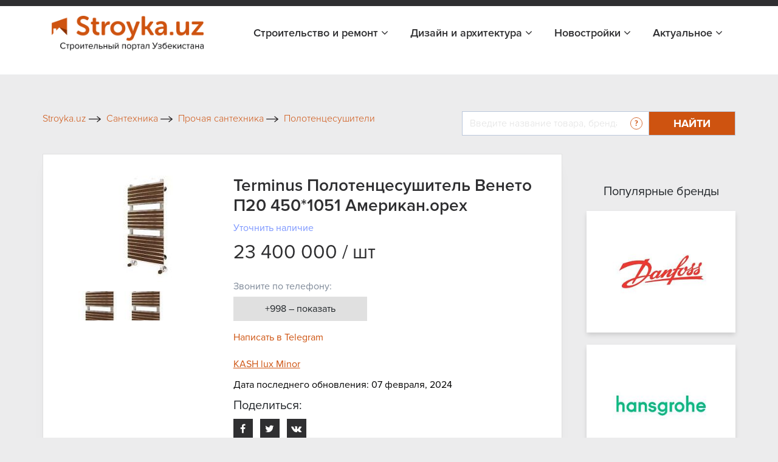

--- FILE ---
content_type: text/html; charset=UTF-8
request_url: https://stroyka.uz/offer/terminus-polotentsesushitel-veneto-p20-450-1051-amerikan-orekh-1020841
body_size: 16050
content:
<!DOCTYPE html>
<html lang="ru">
<head>
    <title>Terminus Полотенцесушитель Венето П20 
450*1051 Американ.орех в Ташкенте, цена 23400000  от KASH lux Minor, купить в Ташкенте на Stroyka.uz</title>    <meta name="yandex-verification" content="cd7e8d356e5e0447"/>
    <meta name="yandex-verification" content="3644c49041156d65"/>
    <meta name="yandex-verification" content="4ab895416a5fc903"/>
    <meta http-equiv="X-UA-Compatible" content="IE=edge"/>
    <meta name="viewport" content="width=device-width, initial-scale=1.0"/>
                                
                <link rel="icon" type="image/x-icon" href="https://stroyka.uz/favicon.ico?t=1"/>
    <script type="application/ld+json">
        {
            "@context": "https://schema.org/",
            "@type": "WebSite",
            "name": "Stroyka.uz",
            "url": "https://stroyka.uz",
            "potentialAction": {
                "@type": "SearchAction",
                "target": "https://stroyka.uz/search?q={search_term_string}",
                "query-input": "required name=search_term_string"
            }
        }
    </script>
       <meta http-equiv="Content-Type" content="text/html; charset=UTF-8" />
<meta name="keywords" content="Terminus Полотенцесушитель Венето П20 
450*1051 Американ.орех, Terminus Полотенцесушитель Венето П20 
450*1051 Американ.орех купить, Terminus Полотенцесушитель Венето П20 
450*1051 Американ.орех цена, Terminus Полотенцесушитель Венето П20 
450*1051 Американ.орех заказать, Terminus Полотенцесушитель Венето П20 
450*1051 Американ.орех нархи, Terminus Полотенцесушитель Венето П20 
450*1051 Американ.орех в Ташкенте, Terminus Полотенцесушитель Венето П20 
450*1051 Американ.орех прайс лист" />
<meta name="description" content="Terminus Полотенцесушитель Венето П20 
450*1051 Американ.орех в Ташкенте, цена 23400000  от KASH lux Minor - купить оптом и в розницу во всех городах Узбекистана на Stroyka.uz" />
<script type="text/javascript" data-skip-moving="true">(function(w, d, n) {var cl = "bx-core";var ht = d.documentElement;var htc = ht ? ht.className : undefined;if (htc === undefined || htc.indexOf(cl) !== -1){return;}var ua = n.userAgent;if (/(iPad;)|(iPhone;)/i.test(ua)){cl += " bx-ios";}else if (/Windows/i.test(ua)){cl += ' bx-win';}else if (/Macintosh/i.test(ua)){cl += " bx-mac";}else if (/Linux/i.test(ua) && !/Android/i.test(ua)){cl += " bx-linux";}else if (/Android/i.test(ua)){cl += " bx-android";}cl += (/(ipad|iphone|android|mobile|touch)/i.test(ua) ? " bx-touch" : " bx-no-touch");cl += w.devicePixelRatio && w.devicePixelRatio >= 2? " bx-retina": " bx-no-retina";var ieVersion = -1;if (/AppleWebKit/.test(ua)){cl += " bx-chrome";}else if (/Opera/.test(ua)){cl += " bx-opera";}else if (/Firefox/.test(ua)){cl += " bx-firefox";}ht.className = htc ? htc + " " + cl : cl;})(window, document, navigator);</script>


<link href="/local/templates/stroyka/components/askaron/askaron.reviews.for.element/review_list_detail/style.css?16722230881863" type="text/css"  rel="stylesheet" />
<link href="/local/templates/stroyka/components/askaron/askaron.reviews.new/add_review_news/style.css?16722230882283" type="text/css"  rel="stylesheet" />
<link href="/local/templates/stroyka/css/bootstrap.min.css?1672223088144877" type="text/css"  data-template-style="true"  rel="stylesheet" />
<link href="/local/templates/stroyka/libs/font-awesome-4.7.0/css/font-awesome.min.css?167222308931000" type="text/css"  data-template-style="true"  rel="stylesheet" />
<link href="/local/templates/stroyka/css/slick.css?16722230881737" type="text/css"  data-template-style="true"  rel="stylesheet" />
<link href="/local/templates/stroyka/css/jquery.fancybox.css?167222308817670" type="text/css"  data-template-style="true"  rel="stylesheet" />
<link href="/local/templates/stroyka/css/main.css?172966161466786" type="text/css"  data-template-style="true"  rel="stylesheet" />
<link href="/local/templates/stroyka/custom/styles.css?172959639911524" type="text/css"  data-template-style="true"  rel="stylesheet" />
<link href="/local/templates/stroyka/css/media.css?172959642317472" type="text/css"  data-template-style="true"  rel="stylesheet" />
<link href="/local/templates/stroyka/components/bitrix/menu/menu_bottom/style.min.css?1672223088490" type="text/css"  data-template-style="true"  rel="stylesheet" />
<link href="/local/templates/stroyka/template_styles.css?167222308915775" type="text/css"  data-template-style="true"  rel="stylesheet" />







<meta property="og:image:width" content="106" />
<meta property="og:image:height" content="205" />
<meta property="og:image"  content="https://stroyka.uz/upload/iblock/0af/d2gv4sbqoqb0pf3gs9hmd8djce4v1i2b.jpeg">
<meta property="og:title" content="Terminus Полотенцесушитель Венето П20 
450*1051 Американ.орех в Ташкенте, цена 23400000  от KASH lux Minor, купить в Ташкенте на Stroyka.uz">
<meta property="og:description" content="Terminus Полотенцесушитель Венето П20 
450*1051 Американ.орех в Ташкенте, цена 23400000  от KASH lux Minor - купить оптом и в розницу во всех городах Узбекистана на Stroyka.uz">
<meta property="og:type" content="website">
<link rel="canonical" href="https://stroyka.uz/offer/terminus-polotentsesushitel-veneto-p20-450-1051-amerikan-orekh-1020841"/>



    <meta name="robots" content="index, follow">
            </head>
<body>

<div style="text-align: center; padding: 14px 5px; padding: 0" class="top-new-alert">
        <noindex>
                    <div class="only_desk"><ins data-revive-zoneid="1945" data-revive-id="898d9d54a6b974c114a52a14b5add651"></ins></div>
            <div class="only_mob"><div id="adfox_171290582639725905"></div>
</div>
            </noindex>
    </div>


<!-- Google tag (gtag.js) -->
<!-- Yandex.Metrika counter -->
<noscript>
    <div><img src="https://mc.yandex.ru/watch/34623770" style="position:absolute; left:-9999px;" alt=""/></div>
</noscript>
<!-- /Yandex.Metrika counter -->
<section class="top_header" id="topHead">
    <div class="my_container">
        <div class="top_header_all">
                        <div class="top_header_all_1">
                <!--     <a class="top_header_all_1_aaa" href="#">
						<span class="top_header_all_1_img1">
						    <img src="/img/look1.svg">
					    </span>
                    <span>Войти</span>
                </a>
                <a href="#">
                    Регистрация
                </a>-->
            </div>
            
        </div>
    </div>
</section>


    <header id="topNav" class="fHeader">
        <div class="container">
            <!-- Logo text or image -->
            <a href="/" class="logo">
                <img src="/local/templates/stroyka/img/stroyka.png"></a>
            <!-- Top Nav -->
            <div class="navbar-collapse nav-main-collapse collapse pull-right">
                <nav class="nav-main mega-menu">

                    <nav class="nav-main mega-menu">
                        <ul class="nav nav-pills nav-main scroll-menu" id="topMain">


                            <li class="dropdown ">
                                <a href="javascript:void(0)">Строительство и ремонт <i class="fa fa-angle-down"></i>
                                </a>
                                <ul class="dropdown-menu">
                                    <li>
                                        <a class="" href="/offers">Товары и услуги</a>
                                    </li>

                                 <!--   <li>
                                        <a class="" href="/orgs">Поставщики</a>
                                    </li>-->
                                    <li>
                                        <a class="" href="/brands">Бренды</a>
                                    </li>
                                </ul>
                            </li>
                            <li class="dropdown ">
                                <a href="javascript:void(0)">Дизайн и архитектура <i class="fa fa-angle-down"></i>
                                </a>
                                <ul class="dropdown-menu">

                                    <li>
                                        <a class="" href="/projects">Проекты</a>
                                    </li>
                                    <li>
                                        <a class="" href="/arkhitekturnoe_proektirovanie_i_dizain">Авторы</a>
                                    </li>
                                </ul>
                            </li>
							<!--
                            <li class=" ">
                                <a href="/orgs/developers">Девелоперы</a>
                            </li>
							-->

							<li class="dropdown ">
                                <a href="javascript:void(0)">Новостройки <i class="fa fa-angle-down"></i>
                                </a>
                                <ul class="dropdown-menu">
                                    <li>
                                        <a class="" href="/novostroyki">Жилые комплексы</a>
                                    </li>

                                    <li>
                                        <a class="" href="/developers">Девелоперы</a>
                                    </li>
                                </ul>
                            </li>

                            <li class="dropdown ">
                                <a href="javascript:void(0)">Актуальное <i class="fa fa-angle-down"></i>
                                </a>
                                <ul class="dropdown-menu">
                                    <li>
                                        <a class="" href="/articles">Новости</a>
                                    </li>

                                    <li>
                                        <a class="" href="/exhibitions">Выставки</a>
                                    </li>
                                </ul>
                            </li>
                        </ul>
                    </nav>
                </nav>

            </div>
            <!-- /Top Nav -->
        </div>
    </header>

        <!--Тип баннера: Fullscreen-->
        <!--Расположение: верх страницы (mobile)-->
        <div id="adfox_170013432191031249"></div>
            

<!-- advertising  -->
<div class="container_945px">
    <div class="stom_container image_res">
                    </div>
</div>
<!-- search top -->
<div class="my_container">
    <div class="toplink_search_cover row">
        <div class="toplink_search_cover_form col">
            			
					<a href="/" title="Stroyka.uz" >
						<span >Stroyka.uz</span>
						<span><img src=/local/templates/stroyka/img/arrow1.svg></span>
					</a>
								
					<a href="/offers/santekhnika" title="Сантехника" >
						<span >Сантехника</span>
						<span><img src=/local/templates/stroyka/img/arrow1.svg></span>
					</a>
								
					<a href="/offers/prochaya-santekhnika" title="Прочая сантехника" >
						<span >Прочая сантехника</span>
						<span><img src=/local/templates/stroyka/img/arrow1.svg></span>
					</a>
								
					<a href="/offers/polotentsesushiteli" title="Полотенцесушители" >
						<span >Полотенцесушители</span>
						<span class="breadcrumb_last_img"><img src=/local/templates/stroyka/img/arrow1.svg></span>
					</a>
				
				<p class="breadcrumb_last">
					<span  class="last_bread">Terminus Полотенцесушитель Венето П20 
450*1051 Американ.орех</span>
					
				</p><script type="application/ld+json">
{
  "@context": "https://schema.org/", 
  "@type": "BreadcrumbList", 
  "itemListElement": [{
    "@type": "ListItem", 
    "position": 1, 
    "name": "Stroyka.uz",
    "item": "https://stroyka.uz"  
  },{
    "@type": "ListItem", 
    "position": 3, 
    "name": "Сантехника",
    "item": "https://stroyka.uz/offers/santekhnika"  
  },{
    "@type": "ListItem", 
    "position": 4, 
    "name": "Прочая сантехника",
    "item": "https://stroyka.uz/offers/prochaya-santekhnika"  
  },{
    "@type": "ListItem", 
    "position": 5, 
    "name": "Полотенцесушители",
    "item": "https://stroyka.uz/offers/polotentsesushiteli"  
  },{
    "@type": "ListItem", 
    "position": 6, 
    "name": "Terminus Полотенцесушитель Венето П20  450*1051 Американ.орех",
    "item": "https://stroyka.uz/offer/terminus-polotentsesushitel-veneto-p20-450-1051-amerikan-orekh-1020841"  
  }  ]
}
</script>                        <div style="clear:both"></div>
        </div>
        <div class="toplink_search_cover_form col-auto">
            
        <form action="/search" id="title-search">
            <div class="search_top_all">
                <div class="input-group">
                    <input id="title-search-input" type="text" name="q" value=""  autocomplete="off" class="form-control" placeholder="Введите название товара, бренда, поставщика стройматериалов "  aria-describedby="basic-addon2">
                    <div class="input-group-append">
                            <span class="search_top_all_quesion">
                                <img src="/local/templates/stroyka/img/quesion.svg">
                                <span class="search_top_all_quesion_text">
                                    <span class="search_top_all_quesion_text_st"></span>
                         Воспользуйтесь нашим поиском чтобы найти интересующий вас товар, поставщика, бренд или публикацию. Введите слово или фразу по которой хотите найти информацию и нажмите кнопку "Найти" или Enter.
                         </span>
                            </span>
                        <button class="btn search_red_btn" id="basic-addon2" type="submit">
                            <span class="search_red_btn_11i"><i class="fa fa-search" aria-hidden="true"></i></span>
                            <span class="search_red_btn_22w">Найти</span>
                        </button>
                    </div>
                </div>
            </div>
        </form>


        </div>
    </div>
</div>
<section class="stomser">
    <div class="my_container">
                
                
<div class="stomser_all">
    <div class="stomser_all_75per">
        <script type="application/ld+json">
    {
        "@context": "https://schema.org/",
        "@type": "Product",
        "name": "Terminus Полотенцесушитель Венето П20  450*1051 Американ.орех",
        "image": "https://stroyka.uz/upload/iblock/0af/d2gv4sbqoqb0pf3gs9hmd8djce4v1i2b.jpeg",
        "brand":"KASH lux Minor",
        "sku":"367942",
        "gtin12":"367942",
        "manufacturer": {
        "@type": "Organization",
            "name":"94189"
    },
        "category": "Полотенцесушители",
        "description": "Terminus Полотенцесушитель Венето П20  450*1051 Американ.орех",
        "url": "https://stroyka.uz/offer/terminus-polotentsesushitel-veneto-p20-450-1051-amerikan-orekh-1020841",
        "offers": {
        "@type": "Offer",
            "url": "https://stroyka.uz/offer/terminus-polotentsesushitel-veneto-p20-450-1051-amerikan-orekh-1020841",
            "priceCurrency": "UZS",
            "priceValidUntil": "2026-04-24",
            "price": "23400000",
            "availability": "https://schema.org/InStock",
            "itemCondition": "https://schema.org/NewCondition"
        },
        "aggregateRating": {
        "@type": "AggregateRating",
        "ratingValue": "3",
        "bestRating": "5",
        "worstRating": "0",
        "ratingCount": "1"
        }
    }
</script>

<div class="mainmet_center_cover">
    <div class="mainmet_center_all stomser_relitive_div none_padding">
        <div class="mainmet_center_all_withouth">
            <div class="stomser_all_75per_left">
                <div class="st_twoslider">
                    <div class="slider-for">
                                                    <div class="st_twoslider_big_item">
                                <a href="/upload/resize_cache/iblock/0af/260_175_1/d2gv4sbqoqb0pf3gs9hmd8djce4v1i2b.jpeg" target="_blank" data-fancybox="gallery"
                                   data-caption="Terminus Полотенцесушитель Венето П20 
450*1051 Американ.орех Фото #3283241">
                                    <img alt="Terminus Полотенцесушитель Венето П20 
450*1051 Американ.орех Фото #3283241" src="/upload/resize_cache/iblock/0af/260_175_1/d2gv4sbqoqb0pf3gs9hmd8djce4v1i2b.jpeg">
                                </a>
                            </div>
                                                    <div class="st_twoslider_big_item">
                                <a href="/upload/resize_cache/iblock/9cd/260_175_1/4h2kab67ly249n2rnlfal0icz73nmtex.jpeg" target="_blank" data-fancybox="gallery"
                                   data-caption="Terminus Полотенцесушитель Венето П20 
450*1051 Американ.орех Фото #3283242">
                                    <img alt="Terminus Полотенцесушитель Венето П20 
450*1051 Американ.орех Фото #3283242" src="/upload/resize_cache/iblock/9cd/260_175_1/4h2kab67ly249n2rnlfal0icz73nmtex.jpeg">
                                </a>
                            </div>
                                                                    </div>
                    <div class="slider-nav_cover">
                        <div class="slider-nav_cover_arrows">
                            <button class="prev11">
                                <i class="fa fa-angle-left" aria-hidden="true"></i>
                            </button>
                            <button class="next11">
                                <i class="fa fa-angle-right" aria-hidden="true"></i>
                            </button>
                        </div>
                                                    <div class="slider-nav">
                                                                    <div class="st_twoslider_smoll_item">
                                        <img alt="Terminus Полотенцесушитель Венето П20 
450*1051 Американ.орех" src="/upload/resize_cache/iblock/0af/71_51_2/d2gv4sbqoqb0pf3gs9hmd8djce4v1i2b.jpeg">
                                    </div>
                                                                    <div class="st_twoslider_smoll_item">
                                        <img alt="Terminus Полотенцесушитель Венето П20 
450*1051 Американ.орех" src="/upload/resize_cache/iblock/9cd/71_51_2/4h2kab67ly249n2rnlfal0icz73nmtex.jpeg">
                                    </div>
                                                            </div>
                                            </div>
                </div>
            </div>
            <div class="stomser_all_75per_right">
                <h1 class="st_prise_product_h11">
                    Terminus Полотенцесушитель Венето П20 
450*1051 Американ.орех                </h1>
                <div class="st_prise_product">
                    <a class="st_prise_product_1a" href="javascript:void(0)">Уточнить наличие</a>
                                        <h4 class="st_prise_product_h432">
                                                23 400 000 / шт                    </h4>
                </div>
                                                    <div class="stom75perR_loctim stom75perR_loctim_marginnone mt-4">
                        <p>
                            Звоните по телефону:
                        </p>
                    </div>
                    <div class="stom75perR_callnum numbers-popup__open js_popup_open_detail" onclick="PromStat.setNewPhoneView('253626')">
                        +998 – показать
                    </div>
                                                            <div style="margin-top: 15px; margin-bottom: 10px;" class="tg_link">
                            <a rel="nofollow" target="_blank"
                               onclick="PromStat.setTgClick('253626')
                                       PromStat.setNewTgClick('253626')
                                       analitika.phoneEvent.telegram()" title="Написать в Telegram"
                               href="https://stroyka.uz/opentelegram?start=stroyka-application-253626" class=" z_h_l">
                               <span class="">
                                   Написать в Telegram                               </span>
                            </a>
                        </div>
                    
                                <!--                      <div class="st_catalogddall_1_left_adres">
                        <p class="st_catalogddall_1_left_adres11">Телефон:</p>
                        <div class="st_catalogddall_1_left_adres22">
                            <div class="stom75perR_callnum">

                                <a class="stom75perR_callnum_aa list_phone_"
                                   href="javascript:void(0)">
                                    +998
                                </a>
                                <div class="stom75perR_callbtnshow_cover">
                                    <span>...</span>
                                    <button class="stom75perR_callbtnshow" onclick="ShowPhone(this, , '.list_phone_')">
                                        – показать
                                    </button>
                                </div>
                            </div>
                        </div>
                    </div>
                -->                <div class="st_prise_product22">
                    <a class="st_prise_product22_a" rel="nofollow"  href="/org/kashlux-salar-salon">KASH lux Minor</a>
                    <!--<div class="d-flex align-items-center mb-2">
                        <div class="st_prise_product22_a_img">
                            <img src="/img/rr2.png">
                        </div>
                        <p class="st_prise_product22_a_ppp">Отправить сообщение</p>
                    </div>
                    <div class="d-flex align-items-center mb-2">
                        <div class="st_prise_product22_a_img">
                            <img src="/img/rr1.png">
                        </div>
                        <p class="st_prise_product22_a_ppp">Написать в телеграм</p>
                    </div>-->
                                            <p class="st_prise_product22_a_ppp">Дата последнего обновления: 07 февраля, 2024</p>
                    
                    <noindex>
<div class="st_sharethis">
    <h5 class="add_com_h5topsdfg">Поделиться:</h5>
    <div class="st_sharethis_links">
        <a href="https://www.facebook.com/sharer/sharer.php?u=https://stroyka.uz/offer/terminus-polotentsesushitel-veneto-p20-450-1051-amerikan-orekh-1020841" target="_blank"  rel="nofollow">
            <i class="fa fa-facebook" aria-hidden="true"></i>
        </a>
        <a href="https://twitter.com/intent/tweet?url=https%3A%2F%2Fstroyka.uz%2Foffer%2Fterminus-polotentsesushitel-veneto-p20-450-1051-amerikan-orekh-1020841" target="_blank"  rel="nofollow">
            <i class="fa fa-twitter" aria-hidden="true"></i>
        </a>
        <a href="http://vk.com/share.php?url=https://stroyka.uz/offer/terminus-polotentsesushitel-veneto-p20-450-1051-amerikan-orekh-1020841" target="_blank"  rel="nofollow">
            <i class="fa fa-vk" aria-hidden="true"></i>
        </a>
    </div>
</div>
</noindex>
                </div>
            </div>
        </div>
    </div>

    

    <!-- tab information -->
    <div class="stomtabin">
        <div class="stomtabin_navt_tab-content pt-0 pb-0">
            <ul class=" nav nav-pills stomtabin_nav-pills" id="pills-tab" role="tablist">
                                    <li class="nav-item">
                        <a class="nav-link active" id="pills-home-tab" data-toggle="pill" href="#pills-home" role="tab" aria-controls="pills-home" aria-selected="true">
                            Описание
                        </a>
                    </li>
                                                                    <li class="nav-item">
                        <a class="nav-link " id="pills-contact-tab" data-toggle="pill" href="#pills-contact" role="tab" aria-controls="pills-contact" aria-selected="false">
                            Контакты
                        </a>
                    </li>
                                    <li class="nav-item">
                    <a class="nav-link " id="pills-contact-tab2" data-toggle="pill" href="#pills-contact2" role="tab" aria-controls="pills-contact2" aria-selected="false">
                        Отзывы
                    </a>
                </li>
            </ul>
        </div>
        <div class="stomtabin_navt_tab-content tab-content" id="pills-tabContent">
                                        <div class="tab-pane fade show active" id="pills-home" role="tabpanel" aria-labelledby="pills-home-tab">
                    <p> </p>
                    <p>Terminus Полотенцесушитель Венето П20 
450*1051 Американ.орех</p>
                                    </div>
                                                    <div class="tab-pane fade " id="pills-contact" role="tabpanel" aria-labelledby="pills-contact-tab">

                    <div class="st_contacttabd">
                        <div class="st_contacttabd_1">
                            <p class="st_contacttabd_1_left">
                                Организация:
                            </p>
                            <p class="st_contacttabd_1_right">
                                KASH lux Minor                            </p>
                        </div>
                                                    <div class="st_contacttabd_1 mb-2">
                                <p class="st_contacttabd_1_left">
                                    Описание:
                                </p>
                                <p class="st_contacttabd_1_right">
                                    Компания KASHLUX осуществляет свою деятельность на рынке Узбекистана в течении 20 лет. Основные направления деятельности компании - поставка, внедрение и сервис оборудования систем отопления, вентиляции, кондиционирования, а также водоснабжения и сантехники За годы своего существования, наша компания зарекомендовала себя как надежного партнера, поставляющего оборудование лидеров мирового рынка, оказывающего сервисное обслуживание высокого уровня. В настоящее время компания имеет 5 шоурумов в городе Ташкент, в которых представлен широчайший ассортимент продукции высочайшего качества, способного удовлетворить самого взыскательного потребителя.                                </p>
                            </div>
                                                                                                    <div class="st_contacttabd_1">
                                <p class="st_contacttabd_1_left">
                                    Адрес:
                                </p>
                                <p class="st_contacttabd_1_right">
                                    ул.Шараф Рашидова, д.16                                </p>
                            </div>
                                                                            <div class="st_contacttabd_1 mt-2">
                                <p class="st_contacttabd_1_left">
                                    Телефон:
                                </p>
                                <div class="st_catalogddall_1_left_adres22">
                                    <div class="stom75perR_callnum" style="width: auto; min-width: 150px;">
                                        <div class="stom75perR_callnum numbers-popup__open js_popup_open_detail"
                                             onclick="                                                     PromStat.setPhoneView('253626');
                                                     PromStat.setNewPhoneView('253626');
                                                                                                  analitika.phoneEvent.ShowNumber()">
                                            +998 – показать
                                        </div>
                                    </div>
                                </div>
                            </div>
                                            </div>

                    <!-- <div class="st_catalogddall_1_left_adres">
                            <p class="st_catalogddall_1_left_adres11">Телефон:</p>
                            <div class="st_catalogddall_1_left_adres22">
                                <div class="stom75perR_callnum">

                                    <a class="stom75perR_callnum_aa list_phone_"
                                       href="javascript:void(0)">
                                        +998
                                    </a>
                                    <div class="stom75perR_callbtnshow_cover">
                                        <span>...</span>
                                        <button class="stom75perR_callbtnshow" onclick="ShowPhone(this, , '.list_phone_')">
                                            – показать
                                        </button>
                                    </div>
                                </div>
                            </div>
                        </div>-->

                </div>
                            <div class="tab-pane fade " id="pills-contact2" role="tabpanel" aria-labelledby="pills-contact-tab">
                
<div class="askaron-reviews-for-element">



    <div id="commentId" class="comments_75per">

        <!--'start_frame_cache_btUzKs'-->
    <h5 id="commentAddId" class="add_com_h5topsdfg">Комментарии</h5>

            
    <div class="add_com_covera">
        <form action="/offer/terminus-polotentsesushitel-veneto-p20-450-1051-amerikan-orekh-1020841" method="POST">
            <input type="hidden" name="sessid" id="sessid" value="2d051d665d4a8176a49326749d21ede1" />            <input type="hidden" name="new_review_added" value="" >
            <input type="hidden" id="star_input_hidden" name="new_review[GRADE]">
            <!--<div class="star-rating"><h4 class="h4_stars">:</h4><div class="rating">
                                                                <input
                                class="radio-"
                                id="star"
                                type="radio"
                                name="new_review[GRADE]"
                                value=""
                                                            checked
                                                    ><label for="star" class="star star-"></label>&nbsp;&nbsp;
                                                            </div>
            </div>-->

            <div class="comments_75per_1_strcov">
            <h6>Оценка:</h6>
            <div class="star"></div>
            </div>




                    <div class="add_com_h5topsdfg_coformcont stroyka-db">
                                                <div class="form-group ln_form_group">
                            <label for="www2">Ваше имя</label>
                            <input class="form-control" type="text" id="www2" required name="new_review[AUTHOR_NAME]" value="">
                        </div>
                                                                            <div class="form-group ln_form_group">
                                <label for="www3">E-mail</label>
                                <input type="email"  name="new_review[AUTHOR_EMAIL]" value="" required class="form-control" id="www3">
                            </div>
                                                <div class="form-group ln_form_group">
                            <label for="www">Комментарий</label>
                            <textarea  class="form-control" id="www" rows="6" required
                                       name="new_review[TEXT]"></textarea>
                        </div>


                    
                        <div class="form-group ln_form_group">
                            <input type="submit" class="btn blue_btn_forlnk" name="new_review_form"
                                   value="Комментировать">
                        </div>
                    </div>
                                                    <div class="add_com_h5topsdfg_inforcon43">
								<span>
									Комментарий будет опубликован
									после проверки модератором
								</span>
                            </div>
                        
                        <input type="hidden" name="new_review_form" value="Y">



        </form>
    </div>
    










<!--'end_frame_cache_btUzKs'-->    </div>
     <!--   <div class="comments_75per_topotz">
            <h5>Отзывы</h5>
            <button class="btn comments_75per_topotz_btn">Оставить отзыв</button>
        </div>-->
        <ul class="myList" style="list-style-type: none; padding-left: 0;">
                </ul>
        </div>
            </div>
        </div>
    </div>
    <div class="mobi-btns">
        <a href="#" class="mobi-btn mobi-btn__call numbers-popup__open js_popup_open_detail">
            <img src="/local/templates/stroyka/img/phone-call.svg" alt="ico">
            Позвонить
        </a>
        <a href="https://t.me/promuzbot?start=stroyka-application-253626" class="mobi-btn mobi-btn__telegram"
           onclick="PromStat.setTgClick('253626')
                   PromStat.setNewTgClick('253626')
                   analitika.phoneEvent.telegram()" target="_blank">
            <img src="/local/templates/stroyka/img/telegram.svg" alt="ico">
            Написать
        </a>
    </div>
    <div class="numbers-popup js_popup_detail">
        <div class="numbers-popup__content js_popup_content_detail">
            <span class="numbers-popup__close js_popup_close_detail">
                <img src="/local/templates/stroyka/img/close.svg" alt="ico">
            </span>
            <a href="/org/kashlux-salar-salon" class="numbers-popup__title">
                KASH lux Minor            </a>

                            <a href="tel:+998(97)766-71-11" class="numbers-popup__number">
                    +998(97)766-71-11                </a>
                            <a href="tel:+998(78)147-47-47" class="numbers-popup__number">
                    +998(78)147-47-47                </a>
                            <a href="tel:+998(95)146-16-16" class="numbers-popup__number">
                    +998(95)146-16-16                </a>
                            <a href="tel:+998(71)231-12-21" class="numbers-popup__number">
                    +998(71)231-12-21                </a>
            
            <p class="numbers-popup__advice">
                Скажите продавцу, что получили его номер телефона на Stroyka.uz. Уточняйте о возможных скидках. </p>

            <div class="numbers-popup-more" id="groupping_popup_block" style="display: none;">
                <div class="numbers-popup-more__title">
                    Похожие товары от других продавцов </div>
            </div>
        </div>
    </div>
    <div class="pr_callmodal">
        <div class="layer"></div>
        <div class="pr_cmbody">
            <div class="txt">
                <div class="line"></div>

                <!-- TODO В разработке -->
                <!--                                <div class="numbers-popup-more" style="margin-bottom: 45px;" id="groupping_mobile_block">-->
                <!--                                    <div class="numbers-popup-more__title">-->
                <!--                                        Похожие товары от других продавцов </div>-->
                <!--                                    <div class="numbers-popup-more__item">-->
                <!--                                        <div class="numbers-popup-more__img">-->
                <!--                                            <img style="min-width: 70px;" src="--><!--" alt="--><!--">-->
                <!--                                        </div>-->
                <!--                                        <div class="number-popup-more__wrap">-->
                <!--                                            <a target="_blank" href="https://www.prom.uz/ads//streych-plenka/" class="numbers-popup-more__name">-->
                <!--                                                Стретч пленка </a>-->
                <!--                                            <div class="numbers-popup-more__prov">-->
                <!--                                                <span>Продавец:</span> "DOVON" OOO-->
                <!--                                            </div>-->
                <!--                                            <a href="#" class="numbers-popup-more__feedback">-->
                <!--                                                Связаться с продавцом-->
                <!--                                            </a>-->
                <!--                                        </div>-->
                <!--                                    </div>-->
                <!--                                </div>-->
                <!-- TODO ------END-------------->

                <hr id="groupping_mobile_hr" style="">
                <p>Скажите продавцу, что получили его номер телефона на Stroyka.uz. Уточняйте о возможных
                    скидках.</p>
                                    <span>
                                    <a href="tel:+998(97)766-71-11">+998(97)766-71-11</a>
                                </span>
                                    <span>
                                    <a href="tel:+998(78)147-47-47">+998(78)147-47-47</a>
                                </span>
                                    <span>
                                    <a href="tel:+998(95)146-16-16">+998(95)146-16-16</a>
                                </span>
                                    <span>
                                    <a href="tel:+998(71)231-12-21">+998(71)231-12-21</a>
                                </span>
                            </div>
            <a href="javascript:void(0)" class="pr_cancl">Отменить</a>
        </div>
    </div>

</div>
                            <div class="st_all_likenews">
        <h4 class="st_all_likenews__h4">Похожие предложения от KASH lux Minor</h4>
        <div class="st_all_likenews_cover">
                            <div class="st_all_likenews_cover_1" id="bx_3218110189_367943">
                    <div class="st_all_likenews_cover_1_img">
                        <img alt="Terminus Полотенцесушитель Версаль П4 
500*930 бронза" src="/upload/resize_cache/iblock/730/128_128_2/zkw9nhjchsikdfyzxz14y99bm23vebso.jpeg">
                    </div>
                    <div class="st_all_likenews_cover_rightd">
                        <div class="mr-2">
                            <h5 class="st_all_likenews_cover_rightd_h5"><a class="newsall_1_content_h4 e_link" href="/offer/terminus-polotentsesushitel-versal-p4-500-930-bronza-1020842">Terminus Полотенцесушитель Версаль П4 
500*930 бронза</a></h5>
                            <div class="st_all_likenews_cover_rightd_call">
                                <p class="st_all_liken_c___pp">
                                    Категория:
                                </p>
                                <p class="st_all_liken_c___pp2">
                                    Полотенцесушители                                </p>
                            </div>
                                                            <div class="st_all_likenews_cover_rightd_call">
                                    <p class="st_all_liken_c___pp">
                                        Поставщик:
                                    </p>
                                    <p class="st_all_liken_c___pp2">
                                        KASH lux Minor                                    </p>
                                </div>
                                                                                        <div class="st_catalogddall_1_left_adres">
                                    <p class="st_all_liken_c___pp">Телефон:</p>
                                    <div class="st_catalogddall_1_left_adres22">
                                        <div class="stom75perR_callnum">
                                            <p class="st_all_liken_c___pp2">
                                            <div class="stom75perR_callbtnshow_cover">
                                                <div class="stom75perR_callnum numbers-popup__open js_open_popup_list"
                                                     onclick="                                                             PromStat.setPhoneView('253627');
                                                             PromStat.setNewPhoneView('253627');
                                                                                                                  analitika.phoneEvent.ShowNumber()"
                                                     data-name="KASH lux Minor"
                                                     data-phone ="[&quot;+998(97)766-71-11&quot;,&quot;+998(78)147-47-47&quot;,&quot;+998(95)146-16-16&quot;,&quot;+998(71)231-12-21&quot;]"
                                                     data-detail-url="/org/kashlux-salar-salon"
                                                     data-id="253627"   >
                                                    +998 – показать
                                                </div>
                                            </div>
                                            </p>
                                        </div>
                                    </div>
                                </div>
                                                    </div>
                        <div class="st_catalogddall_1_right_a_abv">
                            
                            <p style="text-align: right">
                                <b class="st_catalogddall_1_right_h5h5">
                                                                        8 710 000 / шт</b>
                            </p>

                            <a class="st_catalogddall_1_right_a e_link" href="/offer/terminus-polotentsesushitel-versal-p4-500-930-bronza-1020842">
                                <i class="fa fa-angle-right" aria-hidden="true"></i>
                                <span>
                                                    Подробно
                                                </span>
                            </a>
                        </div>
                    </div>
                </div>
                            <div class="st_all_likenews_cover_1" id="bx_3218110189_367987">
                    <div class="st_all_likenews_cover_1_img">
                        <img alt="Terminus Классик П6 450x650 электро ( new 
встроен диммер СЛЕВА)" src="/upload/resize_cache/iblock/79c/128_128_2/2ezyo4onvyupm0gghcioonce0fqwf8qj.jpeg">
                    </div>
                    <div class="st_all_likenews_cover_rightd">
                        <div class="mr-2">
                            <h5 class="st_all_likenews_cover_rightd_h5"><a class="newsall_1_content_h4 e_link" href="/offer/terminus-klassik-p6-450x650-elektro-new-vstroen-dimmer-sleva-1020886">Terminus Классик П6 450x650 электро ( new 
встроен диммер СЛЕВА)</a></h5>
                            <div class="st_all_likenews_cover_rightd_call">
                                <p class="st_all_liken_c___pp">
                                    Категория:
                                </p>
                                <p class="st_all_liken_c___pp2">
                                    Полотенцесушители                                </p>
                            </div>
                                                            <div class="st_all_likenews_cover_rightd_call">
                                    <p class="st_all_liken_c___pp">
                                        Поставщик:
                                    </p>
                                    <p class="st_all_liken_c___pp2">
                                        KASH lux Minor                                    </p>
                                </div>
                                                                                        <div class="st_catalogddall_1_left_adres">
                                    <p class="st_all_liken_c___pp">Телефон:</p>
                                    <div class="st_catalogddall_1_left_adres22">
                                        <div class="stom75perR_callnum">
                                            <p class="st_all_liken_c___pp2">
                                            <div class="stom75perR_callbtnshow_cover">
                                                <div class="stom75perR_callnum numbers-popup__open js_open_popup_list"
                                                     onclick="                                                             PromStat.setPhoneView('253671');
                                                             PromStat.setNewPhoneView('253671');
                                                                                                                  analitika.phoneEvent.ShowNumber()"
                                                     data-name="KASH lux Minor"
                                                     data-phone ="[&quot;+998(97)766-71-11&quot;,&quot;+998(78)147-47-47&quot;,&quot;+998(95)146-16-16&quot;,&quot;+998(71)231-12-21&quot;]"
                                                     data-detail-url="/org/kashlux-salar-salon"
                                                     data-id="253671"   >
                                                    +998 – показать
                                                </div>
                                            </div>
                                            </p>
                                        </div>
                                    </div>
                                </div>
                                                    </div>
                        <div class="st_catalogddall_1_right_a_abv">
                            
                            <p style="text-align: right">
                                <b class="st_catalogddall_1_right_h5h5">
                                                                        1 690 000 / шт</b>
                            </p>

                            <a class="st_catalogddall_1_right_a e_link" href="/offer/terminus-klassik-p6-450x650-elektro-new-vstroen-dimmer-sleva-1020886">
                                <i class="fa fa-angle-right" aria-hidden="true"></i>
                                <span>
                                                    Подробно
                                                </span>
                            </a>
                        </div>
                    </div>
                </div>
                            <div class="st_all_likenews_cover_1" id="bx_3218110189_367956">
                    <div class="st_all_likenews_cover_1_img">
                        <img alt="Terminus Версаль П4 500*930 Золото" src="/upload/resize_cache/iblock/331/128_128_2/3uwx1qb9vu9kg8la7kh91rnzzakrlke5.jpeg">
                    </div>
                    <div class="st_all_likenews_cover_rightd">
                        <div class="mr-2">
                            <h5 class="st_all_likenews_cover_rightd_h5"><a class="newsall_1_content_h4 e_link" href="/offer/terminus-versal-p4-500-930-zoloto-1020855">Terminus Версаль П4 500*930 Золото</a></h5>
                            <div class="st_all_likenews_cover_rightd_call">
                                <p class="st_all_liken_c___pp">
                                    Категория:
                                </p>
                                <p class="st_all_liken_c___pp2">
                                    Полотенцесушители                                </p>
                            </div>
                                                            <div class="st_all_likenews_cover_rightd_call">
                                    <p class="st_all_liken_c___pp">
                                        Поставщик:
                                    </p>
                                    <p class="st_all_liken_c___pp2">
                                        KASH lux Minor                                    </p>
                                </div>
                                                                                        <div class="st_catalogddall_1_left_adres">
                                    <p class="st_all_liken_c___pp">Телефон:</p>
                                    <div class="st_catalogddall_1_left_adres22">
                                        <div class="stom75perR_callnum">
                                            <p class="st_all_liken_c___pp2">
                                            <div class="stom75perR_callbtnshow_cover">
                                                <div class="stom75perR_callnum numbers-popup__open js_open_popup_list"
                                                     onclick="                                                             PromStat.setPhoneView('253640');
                                                             PromStat.setNewPhoneView('253640');
                                                                                                                  analitika.phoneEvent.ShowNumber()"
                                                     data-name="KASH lux Minor"
                                                     data-phone ="[&quot;+998(97)766-71-11&quot;,&quot;+998(78)147-47-47&quot;,&quot;+998(95)146-16-16&quot;,&quot;+998(71)231-12-21&quot;]"
                                                     data-detail-url="/org/kashlux-salar-salon"
                                                     data-id="253640"   >
                                                    +998 – показать
                                                </div>
                                            </div>
                                            </p>
                                        </div>
                                    </div>
                                </div>
                                                    </div>
                        <div class="st_catalogddall_1_right_a_abv">
                            
                            <p style="text-align: right">
                                <b class="st_catalogddall_1_right_h5h5">
                                                                        11 050 000 / шт</b>
                            </p>

                            <a class="st_catalogddall_1_right_a e_link" href="/offer/terminus-versal-p4-500-930-zoloto-1020855">
                                <i class="fa fa-angle-right" aria-hidden="true"></i>
                                <span>
                                                    Подробно
                                                </span>
                            </a>
                        </div>
                    </div>
                </div>
                            <div class="st_all_likenews_cover_1" id="bx_3218110189_367979">
                    <div class="st_all_likenews_cover_1_img">
                        <img alt="Terminus Твист П5 500x950 поворотный 
электро(new встроен.диммер)" src="/upload/resize_cache/iblock/949/128_128_2/2pfik53youjrwlrhjal3gitmt5z2nky8.jpeg">
                    </div>
                    <div class="st_all_likenews_cover_rightd">
                        <div class="mr-2">
                            <h5 class="st_all_likenews_cover_rightd_h5"><a class="newsall_1_content_h4 e_link" href="/offer/terminus-tvist-p5-500x950-povorotnyy-elektro-new-vstroen-dimmer-1020878">Terminus Твист П5 500x950 поворотный 
электро(new встроен.диммер)</a></h5>
                            <div class="st_all_likenews_cover_rightd_call">
                                <p class="st_all_liken_c___pp">
                                    Категория:
                                </p>
                                <p class="st_all_liken_c___pp2">
                                    Полотенцесушители                                </p>
                            </div>
                                                            <div class="st_all_likenews_cover_rightd_call">
                                    <p class="st_all_liken_c___pp">
                                        Поставщик:
                                    </p>
                                    <p class="st_all_liken_c___pp2">
                                        KASH lux Minor                                    </p>
                                </div>
                                                                                        <div class="st_catalogddall_1_left_adres">
                                    <p class="st_all_liken_c___pp">Телефон:</p>
                                    <div class="st_catalogddall_1_left_adres22">
                                        <div class="stom75perR_callnum">
                                            <p class="st_all_liken_c___pp2">
                                            <div class="stom75perR_callbtnshow_cover">
                                                <div class="stom75perR_callnum numbers-popup__open js_open_popup_list"
                                                     onclick="                                                             PromStat.setPhoneView('253663');
                                                             PromStat.setNewPhoneView('253663');
                                                                                                                  analitika.phoneEvent.ShowNumber()"
                                                     data-name="KASH lux Minor"
                                                     data-phone ="[&quot;+998(97)766-71-11&quot;,&quot;+998(78)147-47-47&quot;,&quot;+998(95)146-16-16&quot;,&quot;+998(71)231-12-21&quot;]"
                                                     data-detail-url="/org/kashlux-salar-salon"
                                                     data-id="253663"   >
                                                    +998 – показать
                                                </div>
                                            </div>
                                            </p>
                                        </div>
                                    </div>
                                </div>
                                                    </div>
                        <div class="st_catalogddall_1_right_a_abv">
                            
                            <p style="text-align: right">
                                <b class="st_catalogddall_1_right_h5h5">
                                                                        3 575 000 / шт</b>
                            </p>

                            <a class="st_catalogddall_1_right_a e_link" href="/offer/terminus-tvist-p5-500x950-povorotnyy-elektro-new-vstroen-dimmer-1020878">
                                <i class="fa fa-angle-right" aria-hidden="true"></i>
                                <span>
                                                    Подробно
                                                </span>
                            </a>
                        </div>
                    </div>
                </div>
                        <div class="numbers-popup js_popup_list">
                <div class="numbers-popup__content js_popup_content">
                <span class="numbers-popup__close js_close_popup_list">
                    <img src="/local/templates/stroyka/img/close.svg" alt="ico">
                </span>
                    <a href="#" class="numbers-popup__title js_popup_link"></a>

                    <div class="js_popup_phone">
                                            </div>

                    <p class="numbers-popup__advice">
                        Скажите продавцу, что получили его номер телефона на Stroyka.uz. Уточняйте о возможных скидках. </p>

                    <div class="numbers-popup-more" id="groupping_popup_block" style="display: none;">
                        <div class="numbers-popup-more__title">
                            Похожие товары от других продавцов </div>
                    </div>
                </div>
            </div>
            <div class="pr_callmodal">
                <div class="layer"></div>
                <div class="pr_cmbody">
                    <div class="txt">
                        <div class="line"></div>

                        <!-- TODO В разработке -->
                        <!--                                <div class="numbers-popup-more" style="margin-bottom: 45px;" id="groupping_mobile_block">-->
                        <!--                                    <div class="numbers-popup-more__title">-->
                        <!--                                        Похожие товары от других продавцов </div>-->
                        <!--                                    <div class="numbers-popup-more__item">-->
                        <!--                                        <div class="numbers-popup-more__img">-->
                        <!--                                            <img style="min-width: 70px;" src="--><!--" alt="--><!--">-->
                        <!--                                        </div>-->
                        <!--                                        <div class="number-popup-more__wrap">-->
                        <!--                                            <a target="_blank" href="https://www.prom.uz/ads//streych-plenka/" class="numbers-popup-more__name">-->
                        <!--                                                Стретч пленка </a>-->
                        <!--                                            <div class="numbers-popup-more__prov">-->
                        <!--                                                <span>Продавец:</span> "DOVON" OOO-->
                        <!--                                            </div>-->
                        <!--                                            <a href="#" class="numbers-popup-more__feedback">-->
                        <!--                                                Связаться с продавцом-->
                        <!--                                            </a>-->
                        <!--                                        </div>-->
                        <!--                                    </div>-->
                        <!--                                </div>-->
                        <!-- TODO ------END-------------->

                        <hr id="groupping_mobile_hr" style="">
                        <p>
                            Скажите продавцу, что получили его номер телефона на Stroyka.uz. Уточняйте о возможных
                            скидках.
                        </p>
                        <span class="js_mob_popup_phone"></span>
                    </div>
                    <a href="javascript:void(0)" class="pr_cancl">Отменить</a>
                </div>
            </div>
        </div>
    </div>
                    <div class="st_all_likenews">
        <h4 class="st_all_likenews__h4">Похожие предложения от других продавцов</h4>
        <div class="st_all_likenews_cover">
                            <div class="st_all_likenews_cover_1" id="bx_651765591_488484">
                    <div class="st_all_likenews_cover_1_img">
                        <img alt="Полотенцесушитель радуга 7 № 2" src="/upload/resize_cache/iblock/c15/128_128_2/qjdd51kffs74jkqytyi4o5ogj78sptom.PNG">
                    </div>
                    <div class="st_all_likenews_cover_rightd">
                        <div class="mr-2">
                            <h5 class="st_all_likenews_cover_rightd_h5"><a class="newsall_1_content_h4 e_link" href="/offer/polotencesusitel-raduga-7-2">Полотенцесушитель радуга 7 № 2</a></h5>
                            <div class="st_all_likenews_cover_rightd_call">
                                <p class="st_all_liken_c___pp">
                                    Категория:
                                </p>
                                <p class="st_all_liken_c___pp2">
                                    Полотенцесушители                                </p>
                            </div>
                                                            <div class="st_all_likenews_cover_rightd_call">
                                    <p class="st_all_liken_c___pp">
                                        Поставщик:
                                    </p>
                                    <p class="st_all_liken_c___pp2">
                                        Stainless Steel Service                                    </p>
                                </div>
                                                                                        <div class="st_catalogddall_1_left_adres">
                                    <p class="st_all_liken_c___pp">Телефон:</p>
                                    <div class="st_catalogddall_1_left_adres22">
                                        <div class="stom75perR_callnum">
                                            <p class="st_all_liken_c___pp2">
                                            <div class="stom75perR_callbtnshow_cover">
                                                <div class="stom75perR_callnum numbers-popup__open js_open_popup_list"
                                                     onclick="                                                             PromStat.setPhoneView('1235519');
                                                             PromStat.setNewPhoneView('1235519');
                                                                                                                  analitika.phoneEvent.ShowNumber()"
                                                     data-name="Stainless Steel Service"
                                                     data-phone ="[&quot;+998903295392&quot;]"
                                                     data-detail-url="/org/stainless-steel-service"
                                                     data-id="1235519"   >
                                                    +998 – показать
                                                </div>
                                            </div>
                                            </p>
                                        </div>
                                    </div>
                                </div>
                                                    </div>
                        <div class="st_catalogddall_1_right_a_abv">
                            
                            <p style="text-align: right">
                                <b class="st_catalogddall_1_right_h5h5">
                                    от                                     100 000 сум / шт</b>
                            </p>

                            <a class="st_catalogddall_1_right_a e_link" href="/offer/polotencesusitel-raduga-7-2">
                                <i class="fa fa-angle-right" aria-hidden="true"></i>
                                <span>
                                                    Подробно
                                                </span>
                            </a>
                        </div>
                    </div>
                </div>
                            <div class="st_all_likenews_cover_1" id="bx_651765591_547196">
                    <div class="st_all_likenews_cover_1_img">
                        <img alt="Полотенцесушитель 5/8 черный 500х800" src="/upload/resize_cache/iblock/3ab/128_128_2/drhp8su8alhzs4povso5i3qke5fdwf66.png">
                    </div>
                    <div class="st_all_likenews_cover_rightd">
                        <div class="mr-2">
                            <h5 class="st_all_likenews_cover_rightd_h5"><a class="newsall_1_content_h4 e_link" href="/offer/polotencesusitel-58-cernyi-500x800">Полотенцесушитель 5/8 черный 500х800</a></h5>
                            <div class="st_all_likenews_cover_rightd_call">
                                <p class="st_all_liken_c___pp">
                                    Категория:
                                </p>
                                <p class="st_all_liken_c___pp2">
                                    Полотенцесушители                                </p>
                            </div>
                                                            <div class="st_all_likenews_cover_rightd_call">
                                    <p class="st_all_liken_c___pp">
                                        Поставщик:
                                    </p>
                                    <p class="st_all_liken_c___pp2">
                                        “Vessen Heating and Cooling Systems” LLC                                    </p>
                                </div>
                                                                                        <div class="st_catalogddall_1_left_adres">
                                    <p class="st_all_liken_c___pp">Телефон:</p>
                                    <div class="st_catalogddall_1_left_adres22">
                                        <div class="stom75perR_callnum">
                                            <p class="st_all_liken_c___pp2">
                                            <div class="stom75perR_callbtnshow_cover">
                                                <div class="stom75perR_callnum numbers-popup__open js_open_popup_list"
                                                     onclick="                                                             PromStat.setPhoneView('1315495');
                                                             PromStat.setNewPhoneView('1315495');
                                                                                                                  analitika.phoneEvent.ShowNumber()"
                                                     data-name="“Vessen Heating and Cooling Systems” LLC"
                                                     data-phone ="[&quot;+998998088200&quot;,&quot;+998998087900&quot;]"
                                                     data-detail-url="/org/vessen-heating-and-cooling-systems-llc"
                                                     data-id="1315495"   >
                                                    +998 – показать
                                                </div>
                                            </div>
                                            </p>
                                        </div>
                                    </div>
                                </div>
                                                    </div>
                        <div class="st_catalogddall_1_right_a_abv">
                            
                            <p style="text-align: right">
                                <b class="st_catalogddall_1_right_h5h5">
                                                                        53 доллар / шт</b>
                            </p>

                            <a class="st_catalogddall_1_right_a e_link" href="/offer/polotencesusitel-58-cernyi-500x800">
                                <i class="fa fa-angle-right" aria-hidden="true"></i>
                                <span>
                                                    Подробно
                                                </span>
                            </a>
                        </div>
                    </div>
                </div>
                            <div class="st_all_likenews_cover_1" id="bx_651765591_369416">
                    <div class="st_all_likenews_cover_1_img">
                        <img alt="Terminus Полотенцесушитель Енисей П10 500х800 (6+4) электро (new встроен.диммер)" src="/upload/resize_cache/iblock/bfe/128_128_2/we45lugyzrdjo1s17nso34lp5eybmeau.jpeg">
                    </div>
                    <div class="st_all_likenews_cover_rightd">
                        <div class="mr-2">
                            <h5 class="st_all_likenews_cover_rightd_h5"><a class="newsall_1_content_h4 e_link" href="/offer/terminus-polotentsesushitel-enisey-p10-500kh800-6-4-elektro-new-vstroen-dimmer-1022854">Terminus Полотенцесушитель Енисей П10 500х800 (6+4) электро (new встроен.диммер)</a></h5>
                            <div class="st_all_likenews_cover_rightd_call">
                                <p class="st_all_liken_c___pp">
                                    Категория:
                                </p>
                                <p class="st_all_liken_c___pp2">
                                    Полотенцесушители                                </p>
                            </div>
                                                            <div class="st_all_likenews_cover_rightd_call">
                                    <p class="st_all_liken_c___pp">
                                        Поставщик:
                                    </p>
                                    <p class="st_all_liken_c___pp2">
                                        Roca Салон Элитной Сантехники                                    </p>
                                </div>
                                                                                        <div class="st_catalogddall_1_left_adres">
                                    <p class="st_all_liken_c___pp">Телефон:</p>
                                    <div class="st_catalogddall_1_left_adres22">
                                        <div class="stom75perR_callnum">
                                            <p class="st_all_liken_c___pp2">
                                            <div class="stom75perR_callbtnshow_cover">
                                                <div class="stom75perR_callnum numbers-popup__open js_open_popup_list"
                                                     onclick="                                                             PromStat.setPhoneView('255481');
                                                             PromStat.setNewPhoneView('255481');
                                                                                                                  analitika.phoneEvent.ShowNumber()"
                                                     data-name="Roca Салон Элитной Сантехники"
                                                     data-phone ="[&quot;+998977667111&quot;]"
                                                     data-detail-url="/org/roca-mukhamedbaev-a.-s.-chp-salon-elitnoi-santekhniki"
                                                     data-id="255481"   >
                                                    +998 – показать
                                                </div>
                                            </div>
                                            </p>
                                        </div>
                                    </div>
                                </div>
                                                    </div>
                        <div class="st_catalogddall_1_right_a_abv">
                            
                            <p style="text-align: right">
                                <b class="st_catalogddall_1_right_h5h5">
                                                                        4 160 000 / шт</b>
                            </p>

                            <a class="st_catalogddall_1_right_a e_link" href="/offer/terminus-polotentsesushitel-enisey-p10-500kh800-6-4-elektro-new-vstroen-dimmer-1022854">
                                <i class="fa fa-angle-right" aria-hidden="true"></i>
                                <span>
                                                    Подробно
                                                </span>
                            </a>
                        </div>
                    </div>
                </div>
                            <div class="st_all_likenews_cover_1" id="bx_651765591_488494">
                    <div class="st_all_likenews_cover_1_img">
                        <img alt="Полотенцесушитель 3-х секционный" src="/upload/resize_cache/iblock/202/128_128_2/kxdhrmho2a7hf25t5ntoq6xmdpr9naur.PNG">
                    </div>
                    <div class="st_all_likenews_cover_rightd">
                        <div class="mr-2">
                            <h5 class="st_all_likenews_cover_rightd_h5"><a class="newsall_1_content_h4 e_link" href="/offer/polotencesusitel-3-x-sekcionnyi">Полотенцесушитель 3-х секционный</a></h5>
                            <div class="st_all_likenews_cover_rightd_call">
                                <p class="st_all_liken_c___pp">
                                    Категория:
                                </p>
                                <p class="st_all_liken_c___pp2">
                                    Полотенцесушители                                </p>
                            </div>
                                                            <div class="st_all_likenews_cover_rightd_call">
                                    <p class="st_all_liken_c___pp">
                                        Поставщик:
                                    </p>
                                    <p class="st_all_liken_c___pp2">
                                        Stainless Steel Service                                    </p>
                                </div>
                                                                                        <div class="st_catalogddall_1_left_adres">
                                    <p class="st_all_liken_c___pp">Телефон:</p>
                                    <div class="st_catalogddall_1_left_adres22">
                                        <div class="stom75perR_callnum">
                                            <p class="st_all_liken_c___pp2">
                                            <div class="stom75perR_callbtnshow_cover">
                                                <div class="stom75perR_callnum numbers-popup__open js_open_popup_list"
                                                     onclick="                                                             PromStat.setPhoneView('1235529');
                                                             PromStat.setNewPhoneView('1235529');
                                                                                                                  analitika.phoneEvent.ShowNumber()"
                                                     data-name="Stainless Steel Service"
                                                     data-phone ="[&quot;+998903295392&quot;]"
                                                     data-detail-url="/org/stainless-steel-service"
                                                     data-id="1235529"   >
                                                    +998 – показать
                                                </div>
                                            </div>
                                            </p>
                                        </div>
                                    </div>
                                </div>
                                                    </div>
                        <div class="st_catalogddall_1_right_a_abv">
                            
                            <p style="text-align: right">
                                <b class="st_catalogddall_1_right_h5h5">
                                    от                                     100 000 сум / шт</b>
                            </p>

                            <a class="st_catalogddall_1_right_a e_link" href="/offer/polotencesusitel-3-x-sekcionnyi">
                                <i class="fa fa-angle-right" aria-hidden="true"></i>
                                <span>
                                                    Подробно
                                                </span>
                            </a>
                        </div>
                    </div>
                </div>
                        <div class="numbers-popup js_popup_list">
                <div class="numbers-popup__content js_popup_content">
                <span class="numbers-popup__close js_close_popup_list">
                    <img src="/local/templates/stroyka/img/close.svg" alt="ico">
                </span>
                    <a href="#" class="numbers-popup__title js_popup_link"></a>

                    <div class="js_popup_phone">
                                            </div>

                    <p class="numbers-popup__advice">
                        Скажите продавцу, что получили его номер телефона на Stroyka.uz. Уточняйте о возможных скидках. </p>

                    <div class="numbers-popup-more" id="groupping_popup_block" style="display: none;">
                        <div class="numbers-popup-more__title">
                            Похожие товары от других продавцов </div>
                    </div>
                </div>
            </div>
            <div class="pr_callmodal">
                <div class="layer"></div>
                <div class="pr_cmbody">
                    <div class="txt">
                        <div class="line"></div>

                        <!-- TODO В разработке -->
                        <!--                                <div class="numbers-popup-more" style="margin-bottom: 45px;" id="groupping_mobile_block">-->
                        <!--                                    <div class="numbers-popup-more__title">-->
                        <!--                                        Похожие товары от других продавцов </div>-->
                        <!--                                    <div class="numbers-popup-more__item">-->
                        <!--                                        <div class="numbers-popup-more__img">-->
                        <!--                                            <img style="min-width: 70px;" src="--><!--" alt="--><!--">-->
                        <!--                                        </div>-->
                        <!--                                        <div class="number-popup-more__wrap">-->
                        <!--                                            <a target="_blank" href="https://www.prom.uz/ads//streych-plenka/" class="numbers-popup-more__name">-->
                        <!--                                                Стретч пленка </a>-->
                        <!--                                            <div class="numbers-popup-more__prov">-->
                        <!--                                                <span>Продавец:</span> "DOVON" OOO-->
                        <!--                                            </div>-->
                        <!--                                            <a href="#" class="numbers-popup-more__feedback">-->
                        <!--                                                Связаться с продавцом-->
                        <!--                                            </a>-->
                        <!--                                        </div>-->
                        <!--                                    </div>-->
                        <!--                                </div>-->
                        <!-- TODO ------END-------------->

                        <hr id="groupping_mobile_hr" style="">
                        <p>
                            Скажите продавцу, что получили его номер телефона на Stroyka.uz. Уточняйте о возможных
                            скидках.
                        </p>
                        <span class="js_mob_popup_phone"></span>
                    </div>
                    <a href="javascript:void(0)" class="pr_cancl">Отменить</a>
                </div>
            </div>
        </div>
    </div>
    </div>
        <div class="stomser_all_25per">
        <div class="advertising_rightside">
                                </div>
        <div class="advertising_rightside">
                                </div>
        <div class="advertising_rightside">
                    </div>


                        <div class="top_brands">
                <h3>
                    Популярные бренды
                </h3>
                <div class="top_brands-block">
                                            <a href="/brand/danfoss" class="top_brands-link" title="Danfoss">
                            <img src="/upload/resize_cache/iblock/f1c/245_200_1/f1c100574d261206f82f82c5aef31df7.jpg" alt="Danfoss">
                        </a>
                                            <a href="/brand/hansgrohe" class="top_brands-link" title="Hansgrohe">
                            <img src="/upload/resize_cache/iblock/b40/245_200_1/b404bde13551c1d9e135087f818eb2e2.jpg" alt="Hansgrohe">
                        </a>
                                            <a href="/brand/geberit" class="top_brands-link" title="Geberit">
                            <img src="/upload/resize_cache/iblock/e65/245_200_1/e6501f9a267a945f31eded2ed9cd9203.png" alt="Geberit">
                        </a>
                                            <a href="/brand/rehau" class="top_brands-link" title="Rehau">
                            <img src="/upload/resize_cache/iblock/37f/245_200_1/37ff41752a3c78ad02c747577b5a3aa0.png" alt="Rehau">
                        </a>
                                            <a href="/brand/tece" class="top_brands-link" title="Tece">
                            <img src="/upload/resize_cache/iblock/a6e/245_200_1/a6e60160215b0dc7c52e655f03b7c707.png" alt="Tece">
                        </a>
                                            <a href="/brand/ivr" class="top_brands-link" title="IVR">
                            <img src="/upload/resize_cache/iblock/61d/245_200_1/61d9da4cc5efc8f6d6913c8384b1cb1a.png" alt="IVR">
                        </a>
                    
                </div>
            </div>
            

    </div>
</div>
        <style>
    p.breadcrumb_last {
        display: none;
    }

    span.breadcrumb_last_img {
        display: none;
    }
    h1.catmetp_top1filter_h3331{
        display: none;
    }
    .top_brands {
        margin-top: 20px;
    }
    .top_brands h3 {
        font-size: 20px;
        margin-bottom: 20px;
        text-align: center;
    }
    a.top_brands-link {
        width: 100%;
        margin-bottom: 20px;
        flex-shrink: 0;
        box-shadow: 0px 4px 8px -1px rgba(0, 0, 0, 0.16);
        height: 200px;
        padding: 20px;
        background: #fff;
        box-sizing: border-box;
        transition: 0.2s;
    }
    .top_brands-link:hover{
        transition: 0.2s;
        box-shadow:  0px 1px 10px 0px #2a99c8;
    }
    .top_brands-link img {
        height: 100%;
        margin: auto;
        display: block;
    }

    .top_brands-block {
        display: flex;
        flex-direction: column;
        align-items: center;
    }

    @media (max-width: 767.98px) {
        a.top_brands-link {
            margin-right: 45px;
            margin-bottom: 0px;
            width: 185px;
            height: 165px;

        }
        .top_brands-block::-webkit-scrollbar-track
        {
            -webkit-box-shadow: inset 0 0 6px rgba(0,0,0,0.3);
            background-color: #F5F5F5;
            border-radius: 10px;
        }

        .top_brands-block::-webkit-scrollbar
        {
            width: 0px;
            background-color: #F5F5F5;
            height: 0px;
            transition: height 0.2s;
        }
        .top_brands-block:hover::-webkit-scrollbar{
            height: 4px;
            transition: height 0.2s;
        }

        .top_brands-block::-webkit-scrollbar-thumb
        {
            background-color: #696969;
            border-radius: 10px;
        }
        .top_brands {
            margin-bottom: 35px;
            width: 100%;
        }
        .top_brands-block {
            flex-direction: row;
            overflow: scroll;
            justify-content: center;
            padding: 10px;
        }
    }
    @media (max-width: 979.98px) {
        .top_brands-block {
            justify-content: flex-start;
            transition: height 0.2s;
        }
    }
    @media (max-width: 619.98px) {
        a.top_brands-link {
            width: 185px;
        }
    }
</style>


</div>
</section>
<!-- advertising  -->
<div class="container_945px">
    <div class="stom_container padbot_60px image_res">
                    </div>
</div>

<!-- footer -->
<footer class="footer">
    <noindex>
        <div class="my_container">

                <div class="footer_all">
	<div class="footer_all_1">
		<p class="footer_1_ppp">
			 Посетителям
		</p>
		 
<ul>

			<li><a rel="nofollow" href="/brands">Бренды</a></li>
		
			<li><a rel="nofollow" href="/arkhitekturnoe_proektirovanie_i_dizain">Студии</a></li>
		
			<li><a rel="nofollow" href="/developers">Девелоперы</a></li>
		
			<li><a rel="nofollow" href="/offers">Товары и услуги</a></li>
		
			<li><a rel="nofollow" href="/articles">Новости</a></li>
		
            <li>

            <a target="_blank" rel="nofollow" href="https://t.me/dizayn_stroyka_uz">Идеи для дизайна вашего дома</a>
            
        </li>
    </ul>
	</div>
	<div class="footer_all_1">
		<p class="footer_1_ppp">
			 Организациям
		</p>
		 
<ul>

			<li><a rel="nofollow" href="/add_org/">Добавить организацию</a></li>
		
			<li><a rel="nofollow" href="/add_article/">Добавить публикацию</a></li>
		
			<li><a rel="nofollow" href="/advertising/">Размещение на портале</a></li>
		
    </ul>
	</div>
	<div class="footer_all_1">
		<p class="footer_1_ppp">
			 Справка
		</p>
		 
<ul>

			<li><a rel="nofollow" href="/about/">О портале</a></li>
		
			<li><a rel="nofollow" href="/contacts/">Контакты</a></li>
		
			<li><a rel="nofollow" href="/terms/">Правила</a></li>
		
			<li><a rel="nofollow" href="/job/">Работа на Stroyka.uz</a></li>
		
			<li><a rel="nofollow" href="https://top.uz">Top.uz</a></li>
		
			<li><a rel="nofollow" href="https://www.prom.uz">Prom.uz</a></li>
		
    </ul>
	</div>
	<div class="footer_all_1">
		<p class="footer_1_ppp">
			 Мы в социальных сетях:
		</p>
		<div class="top_header_all_2">
<a rel="nofollow" href="https://www.facebook.com/p/Stroykauz-100069864858560/"> <img src="/local/templates/stroyka/img/fb1.svg"> </a>
 <a rel="nofollow" href="https://t.me/dizayn_stroyka_uz" target="_blank">
    <img src="/local/templates/stroyka/img/tg1.svg" alt="Telegram">
</a>
		</div>
		<div class="footer_all_1_inforlast">
			<h5>Контакты:</h5>
 <span style="color:#ffffff"><span>info</span><span>@</span><span>stroyka.uz</span></span>
			<div style="color:white">
                100170, Узбекистан,&nbsp;<br> г. Ташкент,&nbsp;<br> ул. Сайрам 25
			</div>
		</div>
	</div>
</div>
 <br>
        </div>
    </noindex>

</footer>

<!-- last div after footer -->
<div class="lastaferfoot">
	<div class="my_container">
		<h4>© 2005-2026 Stroyka.uz. Все права защищены.</h4>
	</div>
</div>
<br>
<!-- Roll up banner -->
<div class="roll_wrapper_par">
    <style>
        body footer{
            padding-bottom: 120px;
        }
        @media (max-width: 756px) {
            body footer{
                padding-bottom: 160px;
            }
        }
    </style>

    <div class="roll-wrap" style="display: none">
        <div class="roll-banner roll-mob roll-mob-btns">
            <a title="Закрыть" onclick="CloseRoll(this)" class="roll-close">&times;</a>
            <ins data-revive-zoneid="950" data-revive-id="898d9d54a6b974c114a52a14b5add651"></ins>
                <div id="adfox_168051934424337665"></div>

            </div>
        <div class="roll-banner roll-desk">
            <a title="Закрыть" onclick="CloseRoll(this)" class="roll-close">&times;</a>
            <ins data-revive-zoneid="949" data-revive-id="898d9d54a6b974c114a52a14b5add651"></ins>
                <div id="adfox_168051931237355045"></div>

            </div>
    </div>
</div>
<!-- / Roll up banner -->




<script>window.yaContextCb = window.yaContextCb || []</script>

<script src="https://yandex.ru/ads/system/context.js" async></script>
<script src="/local/templates/stroyka/js/jquery.min.js" type="text/javascript"></script>
<script type="text/javascript">if(!window.BX)window.BX={};if(!window.BX.message)window.BX.message=function(mess){if(typeof mess==='object'){for(let i in mess) {BX.message[i]=mess[i];} return true;}};</script>
<script type="text/javascript">(window.BX||top.BX).message({'JS_CORE_LOADING':'Загрузка...','JS_CORE_NO_DATA':'- Нет данных -','JS_CORE_WINDOW_CLOSE':'Закрыть','JS_CORE_WINDOW_EXPAND':'Развернуть','JS_CORE_WINDOW_NARROW':'Свернуть в окно','JS_CORE_WINDOW_SAVE':'Сохранить','JS_CORE_WINDOW_CANCEL':'Отменить','JS_CORE_WINDOW_CONTINUE':'Продолжить','JS_CORE_H':'ч','JS_CORE_M':'м','JS_CORE_S':'с','JSADM_AI_HIDE_EXTRA':'Скрыть лишние','JSADM_AI_ALL_NOTIF':'Показать все','JSADM_AUTH_REQ':'Требуется авторизация!','JS_CORE_WINDOW_AUTH':'Войти','JS_CORE_IMAGE_FULL':'Полный размер'});</script><script type="text/javascript" src="/bitrix/js/main/core/core.min.js?1742292926219752"></script><script>BX.setJSList(['/bitrix/js/main/core/core_ajax.js','/bitrix/js/main/core/core_promise.js','/bitrix/js/main/polyfill/promise/js/promise.js','/bitrix/js/main/loadext/loadext.js','/bitrix/js/main/loadext/extension.js','/bitrix/js/main/polyfill/promise/js/promise.js','/bitrix/js/main/polyfill/find/js/find.js','/bitrix/js/main/polyfill/includes/js/includes.js','/bitrix/js/main/polyfill/matches/js/matches.js','/bitrix/js/ui/polyfill/closest/js/closest.js','/bitrix/js/main/polyfill/fill/main.polyfill.fill.js','/bitrix/js/main/polyfill/find/js/find.js','/bitrix/js/main/polyfill/matches/js/matches.js','/bitrix/js/main/polyfill/core/dist/polyfill.bundle.js','/bitrix/js/main/core/core.js','/bitrix/js/main/polyfill/intersectionobserver/js/intersectionobserver.js','/bitrix/js/main/lazyload/dist/lazyload.bundle.js','/bitrix/js/main/polyfill/core/dist/polyfill.bundle.js','/bitrix/js/main/parambag/dist/parambag.bundle.js']);
</script>
<script type="text/javascript">(window.BX||top.BX).message({'LANGUAGE_ID':'ru','FORMAT_DATE':'DD.MM.YYYY','FORMAT_DATETIME':'DD.MM.YYYY HH:MI:SS','COOKIE_PREFIX':'BITRIX_SM','SERVER_TZ_OFFSET':'18000','UTF_MODE':'Y','SITE_ID':'s1','SITE_DIR':'/','USER_ID':'','SERVER_TIME':'1769266850','USER_TZ_OFFSET':'0','USER_TZ_AUTO':'Y','bitrix_sessid':'2d051d665d4a8176a49326749d21ede1'});</script><script type="text/javascript" src="/bitrix/js/colspan.js?1672223024364"></script>
<script type="text/javascript" src="/bitrix/components/bitrix/search.title/script.min.js?16722230226443"></script>
<script type="text/javascript" src="/local/templates/stroyka/js/jquery.min.js?167222308988144"></script>
<script type="text/javascript" src="/local/templates/stroyka/js/bootstrap.min.js?167222308948944"></script>
<script type="text/javascript" src="/local/templates/stroyka/js/slick.min.js?167222308942863"></script>
<script type="text/javascript" src="/local/templates/stroyka/js/jquery.fancybox.js?1672223089145815"></script>
<script type="text/javascript" src="/local/templates/stroyka/js/jquery.star-rating-svg.js?167222308911849"></script>
<script type="text/javascript" src="/local/templates/stroyka/js/common.js?16722230899003"></script>
<script type="text/javascript" src="/local/templates/stroyka/custom/scripts.js?17296611734223"></script>
<script type="text/javascript">var _ba = _ba || []; _ba.push(["aid", "dc57d2b9fd35fff0eea7bc46c6844534"]); _ba.push(["host", "stroyka.uz"]); (function() {var ba = document.createElement("script"); ba.type = "text/javascript"; ba.async = true;ba.src = (document.location.protocol == "https:" ? "https://" : "http://") + "bitrix.info/ba.js";var s = document.getElementsByTagName("script")[0];s.parentNode.insertBefore(ba, s);})();</script>


<script async src="https://data.jitsu.dataengine.click/p.js" data-onload="jitsuLoaded" data-write-key="cm91bztbq0000286jxtw7xhe5"></script>

<script>
        window.jitsuLoaded = function (jitsu) {
            
                    }
    </script>
<script>
    window.yaContextCb.push(()=>{
        Ya.adfoxCode.create({
            ownerId: 381864,
            containerId: 'adfox_171290582639725905',
            params: {
                pp: 'catv',
                ps: 'ggnn',
                p2: 'p',
                pk: 'banner mobile nadshapkoy'
            }
        })
    })
</script><script async src="https://www.googletagmanager.com/gtag/js?id=G-FD9Z12SM4E"></script>
<script>
    window.dataLayer = window.dataLayer || [];
    function gtag(){dataLayer.push(arguments);}
    gtag('js', new Date());

    gtag('config', 'G-FD9Z12SM4E');
</script>

<script type="text/javascript">
    (function (m, e, t, r, i, k, a) {
        m[i] = m[i] || function () {
            (m[i].a = m[i].a || []).push(arguments)
        };
        m[i].l = 1 * new Date();
        k = e.createElement(t), a = e.getElementsByTagName(t)[0], k.async = 1, k.src = r, a.parentNode.insertBefore(k, a)
    })
    (window, document, "script", "https://mc.yandex.ru/metrika/tag.js", "ym");

    ym(34623770, "init", {
        clickmap: true,
        trackLinks: true,
        accurateTrackBounce: true,
        ecommerce: "dataLayer"
    });
</script>
<script>
            window.yaContextCb.push(()=>{
                Ya.adfoxCode.create({
                    ownerId: 381864,
                    containerId: 'adfox_170013432191031249',
                    params: {
                        pp: 'catq',
                        ps: 'ggnn',
                        p2: 'hiuq',
                        pk: 'fullscreen banner mob'
                    }
                })
            })
        </script>
<script>
        $(function () {
            PromStat.setViewProduct('253626');
        })
    </script>
<script>

    if($(window).width() > 768) {
        $('.js_popup_open_detail').click(function(e) {
            e.preventDefault()
            $('.mainmet_center_cover').find('.js_popup_detail').fadeIn(600)
        })

        $('.js_popup_close_detail').click(e => {
            $('.js_popup_detail').fadeOut(600)
        })

        $('.js_popup_detail').click(e => {
            let div = $(".js_popup_content_detail");
            if (!div.is(e.target)
                && div.has(e.target).length === 0) {
                $('.js_popup_detail').fadeOut(600);
            }
        })

    } else {
        //__popup mobile
        $('.mobi-btn__call').click(function (e) {
            e.preventDefault()
            $('body').addClass('over');
            $(this).parents('.mainmet_center_cover').find('.pr_callmodal').fadeIn();
            $(this).parents('.mainmet_center_cover').find('.pr_cmbody').addClass('active');
        });

        $('.js_popup_open_detail').click(function (e) {
            e.preventDefault()
            $('body').addClass('over');
            $('.mainmet_center_cover').find('.pr_callmodal').fadeIn();
            $('.mainmet_center_cover').find('.pr_cmbody').addClass('active');
        });

        $('.pr_cancl, .pr_callmodal .layer, .pr_callmodal .line').click(function () {
            $('body').removeClass('over');
            $('.pr_cmbody').removeClass('active');
            $('.pr_callmodal').fadeOut();
        });

    }


    $('[data-fancybox="gallery" data-caption="SOME 1"]').fancybox({
        buttons: [
            "slideShow",
            "thumbs",
            "zoom",
            "fullScreen",
            "share",
            "close"
        ],
        loop: false,
        protect: true
    });

</script>
<script>
    if($(window).width() > 768) {
        $('.js_open_popup_list').click(function(e) {
            let $parent = $(this).parents('.st_all_likenews');
            let name = $(this).attr('data-name');
            let phone = $(this).data('phone');
            let detailUrl = $(this).attr('data-detail-url');
            let id = $(this).attr('data-id');
            let title = 'Пишите нам в телеграм';
            let res = '';
            console.log(phone);
            e.preventDefault();
            $parent.find('.js_popup_link').attr('href', detailUrl);
            $parent.find('.js_popup_link').html(name);


            if (phone == null || phone == 'Пишите нам в телеграм') {
                res = '<a rel="nofollow" target="_blank" onclick="PromStat.setTgClick('+id+'); PromStat.setNewTgClick('+id+');'
                    + 'analitika.phoneEvent.telegram()" title="'+title+'"'
                    + 'href="https://t.me/promuzbot?start=stroyka-application-'+id+'" class=" z_h_l">'
                    + '<span class="">'+title+'</span>'
                    + '</a>'
            } else {
                phone.forEach(function (item) {
                    res += '<a href="tel:"'+item+'" class="numbers-popup__number">'+item+'</a>'
                });
            }

            $parent.find('.js_popup_phone').html(res);

            $parent.find('.js_popup_list').fadeIn(600)
        })

        $('.js_close_popup_list').click(e => {
            $('.js_popup_list').fadeOut(600)
        })

        $('.numbers-popup_list').click(e => {
            let div = $(".js_popup_content_list");
            if (!div.is(e.target)
                && div.has(e.target).length === 0) {
                $('.js_popup_list').fadeOut(600);
            }
        })

    } else {

        $('.js_open_popup_list').click(function (e) {
            let phone = $(this).data('phone');
            let id = $(this).attr('data-id');
            let title = 'Пишите нам в телеграм';
            let res = '';
            e.preventDefault()
            $('body').addClass('over');
            $('.st_all_likenews').find('.pr_callmodal').fadeIn();
            $('.st_all_likenews').find('.pr_cmbody').addClass('active');

            if (phone == null || phone == 'Пишите нам в телеграм') {
                res = '<a rel="nofollow" target="_blank" onclick="PromStat.setTgClick('+id+'); PromStat.setNewTgClick('+id+');'
                    + 'analitika.phoneEvent.telegram()" title="'+title+'"'
                    + 'href="https://t.me/promuzbot?start=stroyka-application-'+id+'" class=" z_h_l">'
                    + '<span class="">'+title+'</span>'
                    + '</a>'
            } else {
                phone.forEach(function (item) {
                    res += '<a href="tel:"'+item+'" class="numbers-popup__number">'+item+'</a>'
                });
            }

            $('.js_mob_popup_phone').html(res);
        });

        $('.pr_cancl, .pr_callmodal .layer, .pr_callmodal .line').click(function () {
            $('body').removeClass('over');
            $('.pr_cmbody').removeClass('active');
            $('.pr_callmodal').fadeOut();
        });

    }
</script>



<script>
    if($(window).width() > 768) {
        $('.js_open_popup_list').click(function(e) {
            let $parent = $(this).parents('.st_all_likenews');
            let name = $(this).attr('data-name');
            let phone = $(this).data('phone');
            let detailUrl = $(this).attr('data-detail-url');
            let id = $(this).attr('data-id');
            let title = 'Пишите нам в телеграм';
            let res = '';
            console.log(phone);
            e.preventDefault();
            $parent.find('.js_popup_link').attr('href', detailUrl);
            $parent.find('.js_popup_link').html(name);


            if (phone == null || phone == 'Пишите нам в телеграм') {
                res = '<a rel="nofollow" target="_blank" onclick="PromStat.setTgClick('+id+'); PromStat.setNewTgClick('+id+');'
                    + 'analitika.phoneEvent.telegram()" title="'+title+'"'
                    + 'href="https://t.me/promuzbot?start=stroyka-application-'+id+'" class=" z_h_l">'
                    + '<span class="">'+title+'</span>'
                    + '</a>'
            } else {
                phone.forEach(function (item) {
                    res += '<a href="tel:"'+item+'" class="numbers-popup__number">'+item+'</a>'
                });
            }

            $parent.find('.js_popup_phone').html(res);

            $parent.find('.js_popup_list').fadeIn(600)
        })

        $('.js_close_popup_list').click(e => {
            $('.js_popup_list').fadeOut(600)
        })

        $('.numbers-popup_list').click(e => {
            let div = $(".js_popup_content_list");
            if (!div.is(e.target)
                && div.has(e.target).length === 0) {
                $('.js_popup_list').fadeOut(600);
            }
        })

    } else {

        $('.js_open_popup_list').click(function (e) {
            let phone = $(this).data('phone');
            let id = $(this).attr('data-id');
            let title = 'Пишите нам в телеграм';
            let res = '';
            e.preventDefault()
            $('body').addClass('over');
            $('.st_all_likenews').find('.pr_callmodal').fadeIn();
            $('.st_all_likenews').find('.pr_cmbody').addClass('active');

            if (phone == null || phone == 'Пишите нам в телеграм') {
                res = '<a rel="nofollow" target="_blank" onclick="PromStat.setTgClick('+id+'); PromStat.setNewTgClick('+id+');'
                    + 'analitika.phoneEvent.telegram()" title="'+title+'"'
                    + 'href="https://t.me/promuzbot?start=stroyka-application-'+id+'" class=" z_h_l">'
                    + '<span class="">'+title+'</span>'
                    + '</a>'
            } else {
                phone.forEach(function (item) {
                    res += '<a href="tel:"'+item+'" class="numbers-popup__number">'+item+'</a>'
                });
            }

            $('.js_mob_popup_phone').html(res);
        });

        $('.pr_cancl, .pr_callmodal .layer, .pr_callmodal .line').click(function () {
            $('body').removeClass('over');
            $('.pr_cmbody').removeClass('active');
            $('.pr_callmodal').fadeOut();
        });

    }
</script>



<script>
    window.yaContextCb.push(()=>{
        Ya.adfoxCode.create({
            ownerId: 381864,
            containerId: 'adfox_168051934424337665',
            params: {
                pp: 'byih',
                ps: 'ggnn',
                p2: 'p',
                pk:
'santekhnika roll-up mobile stroyka'
            }
        })
    })
</script><script>
    window.yaContextCb.push(()=>{
        Ya.adfoxCode.create({
            ownerId: 381864,
            containerId: 'adfox_168051931237355045',
            params: {
                pp: 'byig',
                ps: 'ggnn',
                p2: 'p',
                pk:
'santekhnika roll-up desktop stroyka'
            }
        })
    })
</script><script async="" src="//cab.adcaravan.uz/delivery/asyncjs.php"></script><script>
    var analitika= {
        viewSet: {
            doctors: false,
            service: false
        },
        data:{
            tag:[],
            category:[]
        },
        priceClicked:false,
        phoneEvent:{
            ShowNumber:function () {
                ga('send', {
                    hitType: 'event',
                    eventCategory: 'org',
                    eventAction: 'showPhone',
                    eventLabel: 'prom',
                });
            },
            telegram:function () {
                ga('send', {
                    hitType: 'event',
                    eventCategory: 'org',
                    eventAction: 'telegram',
                    eventLabel: 'prom',
                });
            },
        },
    }

    //Инициализация и подключение библиотеки analytics.js от Google Analytics
    window.ga=window.ga||function(){(ga.q=ga.q||[]).push(arguments)};ga.l=+new Date;
    ga('create', 'UA-143956264-1', 'auto'); // создание трекера. [ UA-144983215-1 ] - токент проекта kliniki24 в GA
    ga('create', 'UA-143956264-1', 'auto', 'book');
</script><script async src='https://www.google-analytics.com/analytics.js'></script><script defer src="https://static.cloudflareinsights.com/beacon.min.js/vcd15cbe7772f49c399c6a5babf22c1241717689176015" integrity="sha512-ZpsOmlRQV6y907TI0dKBHq9Md29nnaEIPlkf84rnaERnq6zvWvPUqr2ft8M1aS28oN72PdrCzSjY4U6VaAw1EQ==" data-cf-beacon='{"version":"2024.11.0","token":"217bbb99ba3d4fc3a008432c31766ed6","r":1,"server_timing":{"name":{"cfCacheStatus":true,"cfEdge":true,"cfExtPri":true,"cfL4":true,"cfOrigin":true,"cfSpeedBrain":true},"location_startswith":null}}' crossorigin="anonymous"></script>
</body>
</html>

--- FILE ---
content_type: application/javascript
request_url: https://stroyka.uz/bitrix/js/colspan.js?1672223024364
body_size: -55
content:
window.onload = function()
{
 /*   console.log("in");
    var el = document.getElementsByClassName('adm-detail-valign-top adm-detail-content-cell-l');
    var currentEl = el[el.length - 2];
    var parent = currentEl.parentNode;
    parent.removeChild(currentEl);
    parent.firstChild.setAttribute("colspan", 2);
    parent.firstChild.width = '100%';*/
}